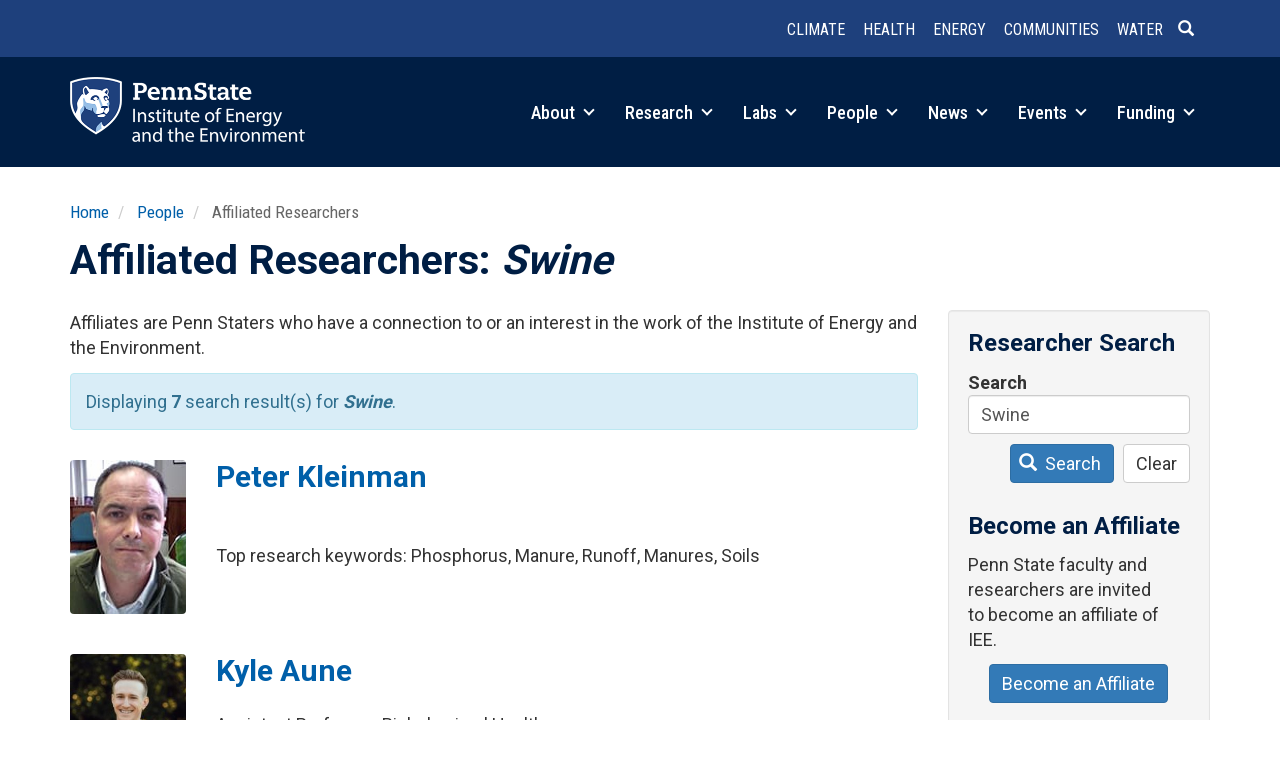

--- FILE ---
content_type: text/html; charset=UTF-8
request_url: https://iee.psu.edu/people/affiliated-researchers?keywords=Swine
body_size: 40088
content:
<!DOCTYPE html>
<html  lang="en" dir="ltr" prefix="og: https://ogp.me/ns#">
  <head>
    <meta charset="utf-8" />
<meta name="description" content="Affiliates are Penn Staters who have a connection to or an interest in the work of the Institute of Energy and the Environment." />
<link rel="canonical" href="https://iee.psu.edu/people/affiliated-researchers" />
<meta property="og:site_name" content="Institute of Energy and the Environment" />
<meta property="og:url" content="https://iee.psu.edu/people/affiliated-researchers" />
<meta property="og:title" content="Affiliated Researchers | Institute of Energy and the Environment" />
<meta property="og:description" content="Affiliates are Penn Staters who have a connection to or an interest in the work of the Institutes of Energy and the Environment." />
<meta name="Generator" content="Drupal 10 (https://www.drupal.org)" />
<meta name="MobileOptimized" content="width" />
<meta name="HandheldFriendly" content="true" />
<meta name="viewport" content="width=device-width, initial-scale=1.0" />
<link rel="icon" href="/themes/custom/iee2026/favicon.ico" type="image/vnd.microsoft.icon" />

    <title>Affiliated Researchers | Institute of Energy and the Environment</title>
    <link rel="stylesheet" media="all" href="/sites/default/files/css/css_nLeI-o-_qfvR4ktlw3kutJsPx-EkVnVsEh3QDR0PRaw.css?delta=0&amp;language=en&amp;theme=iee2026&amp;include=eJx1jsEOgzAMQ38oaiYO-50qhTDKWsKSdoy_B8Fhm6ZdbMXPkUy1iKepHUQN6eOAIFKsKM3YK2VeRO_QJlLBzF0kn2JQ0tWVgTOfxH8RfxD8S6AVZey0zpQcjfSCyNxcmiv2MhWD8VF579bo99ckNzwNbLXCGQMZwzPyYnioy9LVxLBw6EWzf-__STY3nmAh" />
<link rel="stylesheet" media="all" href="https://cdn.jsdelivr.net/npm/entreprise7pro-bootstrap@3.4.8/dist/css/bootstrap.min.css" integrity="sha256-zL9fLm9PT7/fK/vb1O9aIIAdm/+bGtxmUm/M1NPTU7Y=" crossorigin="anonymous" />
<link rel="stylesheet" media="all" href="https://cdn.jsdelivr.net/npm/@unicorn-fail/drupal-bootstrap-styles@0.0.2/dist/3.1.1/7.x-3.x/drupal-bootstrap.min.css" integrity="sha512-nrwoY8z0/iCnnY9J1g189dfuRMCdI5JBwgvzKvwXC4dZ+145UNBUs+VdeG/TUuYRqlQbMlL4l8U3yT7pVss9Rg==" crossorigin="anonymous" />
<link rel="stylesheet" media="all" href="https://cdn.jsdelivr.net/npm/@unicorn-fail/drupal-bootstrap-styles@0.0.2/dist/3.1.1/8.x-3.x/drupal-bootstrap.min.css" integrity="sha512-jM5OBHt8tKkl65deNLp2dhFMAwoqHBIbzSW0WiRRwJfHzGoxAFuCowGd9hYi1vU8ce5xpa5IGmZBJujm/7rVtw==" crossorigin="anonymous" />
<link rel="stylesheet" media="all" href="https://cdn.jsdelivr.net/npm/@unicorn-fail/drupal-bootstrap-styles@0.0.2/dist/3.2.0/7.x-3.x/drupal-bootstrap.min.css" integrity="sha512-U2uRfTiJxR2skZ8hIFUv5y6dOBd9s8xW+YtYScDkVzHEen0kU0G9mH8F2W27r6kWdHc0EKYGY3JTT3C4pEN+/g==" crossorigin="anonymous" />
<link rel="stylesheet" media="all" href="https://cdn.jsdelivr.net/npm/@unicorn-fail/drupal-bootstrap-styles@0.0.2/dist/3.2.0/8.x-3.x/drupal-bootstrap.min.css" integrity="sha512-JXQ3Lp7Oc2/VyHbK4DKvRSwk2MVBTb6tV5Zv/3d7UIJKlNEGT1yws9vwOVUkpsTY0o8zcbCLPpCBG2NrZMBJyQ==" crossorigin="anonymous" />
<link rel="stylesheet" media="all" href="https://cdn.jsdelivr.net/npm/@unicorn-fail/drupal-bootstrap-styles@0.0.2/dist/3.3.1/7.x-3.x/drupal-bootstrap.min.css" integrity="sha512-ZbcpXUXjMO/AFuX8V7yWatyCWP4A4HMfXirwInFWwcxibyAu7jHhwgEA1jO4Xt/UACKU29cG5MxhF/i8SpfiWA==" crossorigin="anonymous" />
<link rel="stylesheet" media="all" href="https://cdn.jsdelivr.net/npm/@unicorn-fail/drupal-bootstrap-styles@0.0.2/dist/3.3.1/8.x-3.x/drupal-bootstrap.min.css" integrity="sha512-kTMXGtKrWAdF2+qSCfCTa16wLEVDAAopNlklx4qPXPMamBQOFGHXz0HDwz1bGhstsi17f2SYVNaYVRHWYeg3RQ==" crossorigin="anonymous" />
<link rel="stylesheet" media="all" href="https://cdn.jsdelivr.net/npm/@unicorn-fail/drupal-bootstrap-styles@0.0.2/dist/3.4.0/8.x-3.x/drupal-bootstrap.min.css" integrity="sha512-tGFFYdzcicBwsd5EPO92iUIytu9UkQR3tLMbORL9sfi/WswiHkA1O3ri9yHW+5dXk18Rd+pluMeDBrPKSwNCvw==" crossorigin="anonymous" />
<link rel="stylesheet" media="all" href="/sites/default/files/css/css_lgj8x2GMi9VsVO4cQIpPi4d64yAcvFVBGC_xscWeNhE.css?delta=9&amp;language=en&amp;theme=iee2026&amp;include=eJx1jsEOgzAMQ38oaiYO-50qhTDKWsKSdoy_B8Fhm6ZdbMXPkUy1iKepHUQN6eOAIFKsKM3YK2VeRO_QJlLBzF0kn2JQ0tWVgTOfxH8RfxD8S6AVZey0zpQcjfSCyNxcmiv2MhWD8VF579bo99ckNzwNbLXCGQMZwzPyYnioy9LVxLBw6EWzf-__STY3nmAh" />
<link rel="stylesheet" media="all" href="//fonts.googleapis.com/css?family=Open+Sans:400,600|Roboto+Slab:400|Roboto:400,700|Roboto+Condensed:300,400,500,700&amp;display=swap" />

    <script type="application/json" data-drupal-selector="drupal-settings-json">{"path":{"baseUrl":"\/","pathPrefix":"","currentPath":"people\/affiliated-researchers","currentPathIsAdmin":false,"isFront":false,"currentLanguage":"en","currentQuery":{"keywords":"Swine"}},"pluralDelimiter":"\u0003","suppressDeprecationErrors":true,"gtag":{"tagId":"G-4T312JC0X3","consentMode":false,"otherIds":[],"events":[],"additionalConfigInfo":[]},"ajaxPageState":{"libraries":"[base64]","theme":"iee2026","theme_token":null},"ajaxTrustedUrl":{"\/people\/affiliated-researchers":true},"auto_anchors":{"show_automatic_anchor_links":false,"root_elements":".main-container","anchor_elements":"h2, h3, h4, h5, h6","link_content":"#","exclude_admin_pages":true},"bootstrap":{"forms_has_error_value_toggle":1,"modal_animation":1,"modal_backdrop":"true","modal_focus_input":1,"modal_keyboard":1,"modal_select_text":1,"modal_show":1,"modal_size":"","popover_enabled":1,"popover_animation":1,"popover_auto_close":1,"popover_container":"body","popover_content":"","popover_delay":"0","popover_html":0,"popover_placement":"right","popover_selector":"","popover_title":"","popover_trigger":"click","tooltip_enabled":1,"tooltip_animation":1,"tooltip_container":"body","tooltip_delay":"0","tooltip_html":0,"tooltip_placement":"auto left","tooltip_selector":"","tooltip_trigger":"hover"},"user":{"uid":"0","permissionsHash":"7ce0124431acbbd5e4997257f0ee0f8317c90f316b800f129c61c95528a15735"}}</script>
<script src="/sites/default/files/js/js_6xWPhMychUmen-1mFmGQlCRRF5YpOt3ZjmszkIESW5I.js?scope=header&amp;delta=0&amp;language=en&amp;theme=iee2026&amp;include=eJxljMEOgzAMQ3-oWlEP_E4UptAVAY7SwPj8cUCs2i62ny2ZNwfx-nzBauQGwgB4dWONdyI1obIWb0aFYhdrGgdmLxoykGch5xzzKb_84ImPUERSl_p4eXjLMMIW-t79NR_kjEWg"></script>
<script src="/modules/contrib/google_tag/js/gtag.js?t9brl7"></script>

  </head>
  <body class="path-people-affiliated-researchers path-people has-glyphicons">
    <a href="#main-content" class="visually-hidden focusable skip-link">
      Skip to main content
    </a>
    
      <div class="dialog-off-canvas-main-canvas" data-off-canvas-main-canvas>
              <header class="navbar navbar-default container full-width" id="navbar" role="banner">
            <div class="navbar-header">
          <div class="region region-navigation row">
    <section id="block-headerlinks" class="col-sm-12 small text-xs-center text-sm-right pull-right block block-simple-block block-simple-blockheader-links clearfix">
  
    

      <p><a href="/research/climate-and-natural-systems" data-entity-type="node" data-entity-uuid="b616cc5b-17d5-4c3a-b1f3-1b8565bbf7b3" data-entity-substitution="canonical" title="Climate and Natural Systems"><strong>Climate</strong></a> <a href="/research/health-and-environment" data-entity-type="node" data-entity-uuid="c00b6424-c351-4e7a-9e63-73064c576fa2" data-entity-substitution="canonical" title="Health and the Environment"><strong>Health</strong></a> <a href="/research/integrated-energy-systems" data-entity-type="node" data-entity-uuid="d8020371-241c-4336-a45b-f86ffbc18eaf" data-entity-substitution="canonical" title="Integrated Energy Systems"><strong>Energy</strong></a> <a href="/research/equitable-communities-and-built-environment" data-entity-type="node" data-entity-uuid="e4841891-f87f-4aff-b3cb-fbfc1ec62a48" data-entity-substitution="canonical" title="Equitable Communities and the Built Environment"><strong>Communities</strong></a> <a href="/research/water-sustainability" data-entity-type="node" data-entity-uuid="28328b5c-0aed-48db-a5ab-4b77f2307e4a" data-entity-substitution="canonical" title="Water Sustainability"><strong>Water</strong></a><a class="header-search" href="/search/node"><span class="icon glyphicon glyphicon-search" aria-hidden="true">&nbsp;</span></a></p>
  </section>


  </div>

                          <a class="navbar-toggle collapsed" data-toggle="collapse" data-target="#navbar-collapse">
            <div class="hamburger">
              <span></span>
              <span></span>
              <span></span>
              <span></span>
            </div>
            <span class="menu-toggle-text">Menu</span>
          </a>
              </div>

                    <div id="navbar-collapse" class="navbar-collapse collapse">
            <div class="region region-navigation-collapsible">
    <section id="block-brandmark" class="col-sm-3 col-xs-5 block block-simple-block block-simple-blockbrand-mark clearfix">
  
    

      <p><a href="/"><img class="img-responsive" alt="Penn State Institutes of Energy and the Environment" src="/themes/custom/iee2026/images/iee-mark-rev-470.png"></a></p>
  </section>

<nav role="navigation" aria-labelledby="block-main-menu-menu" id="block-main-menu" class="col-sm-9 text-sm-right pull-right">
            
  <h2 class="visually-hidden" id="block-main-menu-menu">Main navigation</h2>
  

        
      <ul class="menu menu--main nav navbar-nav">
                      <li class="expanded dropdown first">
                                                                
                        <a href="/about" class="dropdown-toggle" data-drupal-link-system-path="node/10">About <span class="caret"></span></a>
                        <ul class="dropdown-menu">
                      <li class="first">
                                        <a href="/about" data-drupal-link-system-path="node/10">Overview</a>
              </li>
                      <li>
                                        <a href="/programs" data-drupal-link-system-path="node/1010">Programs and Partners</a>
              </li>
                      <li>
                                        <a href="/about/education" data-drupal-link-system-path="node/13">Education</a>
              </li>
                      <li>
                                        <a href="/about/history" data-drupal-link-system-path="about/history">History</a>
              </li>
                      <li>
                                        <a href="/about/giving" data-drupal-link-system-path="node/707">Giving</a>
              </li>
                      <li class="last">
                                        <a href="/about/contact" data-drupal-link-system-path="node/2">Contact</a>
              </li>
        </ul>
  
              </li>
                      <li class="expanded dropdown">
                                                                
                        <a href="/research" class="dropdown-toggle" data-drupal-link-system-path="node/918">Research <span class="caret"></span></a>
                        <ul class="dropdown-menu">
                      <li class="first">
                                        <a href="/research/climate-and-natural-systems" data-drupal-link-system-path="node/642">Climate and Natural Systems</a>
              </li>
                      <li>
                                        <a href="/research/health-and-environment" data-drupal-link-system-path="node/645">Health and the Environment</a>
              </li>
                      <li>
                                        <a href="/research/integrated-energy-systems" data-drupal-link-system-path="node/646">Integrated Energy Systems</a>
              </li>
                      <li>
                                        <a href="/research/equitable-communities-and-built-environment" data-drupal-link-system-path="node/644">Equitable Communities and the Built Environment</a>
              </li>
                      <li>
                                        <a href="/research/water-sustainability" data-drupal-link-system-path="node/643">Water Sustainability</a>
              </li>
                      <li>
                                        <a href="/research/projects" data-drupal-link-system-path="research/projects">Projects</a>
              </li>
                      <li class="last">
                                        <a href="/research/iee-research-awards" data-drupal-link-system-path="node/8319">IEE Research Awards</a>
              </li>
        </ul>
  
              </li>
                      <li class="expanded dropdown">
                                                                
                        <a href="/labs" class="dropdown-toggle" data-drupal-link-system-path="node/14">Labs <span class="caret"></span></a>
                        <ul class="dropdown-menu">
                      <li class="first">
                                        <a href="/labs" data-drupal-link-system-path="node/14">Labs Overview</a>
              </li>
                      <li>
                                        <a href="/labs/center-quantitative-imaging" data-drupal-link-system-path="node/2161">Center for Quantitative Imaging</a>
              </li>
                      <li>
                                        <a href="/labs/environmental-contaminants-analytical-laboratory" data-drupal-link-system-path="node/2163">Environmental Contaminants Analytical Laboratory</a>
              </li>
                      <li>
                                        <a href="/labs/radiocarbon-laboratory" data-drupal-link-system-path="node/2038">Radiocarbon Laboratory</a>
              </li>
                      <li class="last">
                                        <a href="/labs/shared-equipment" data-drupal-link-system-path="node/7550">Shared Equipment</a>
              </li>
        </ul>
  
              </li>
                      <li class="expanded dropdown active active-trail">
                                                                
                        <a href="/people" class="dropdown-toggle active-trail" data-drupal-link-system-path="node/822">People <span class="caret"></span></a>
                        <ul class="dropdown-menu">
                      <li class="first">
                                        <a href="/people/governance" data-drupal-link-system-path="people/governance">Governance</a>
              </li>
                      <li>
                                        <a href="/people/faculty" data-drupal-link-system-path="people/faculty">Faculty</a>
              </li>
                      <li>
                                        <a href="/people/fellows" data-drupal-link-system-path="people/fellows">IEE Fellows</a>
              </li>
                      <li class="active active-trail">
                                        <a href="/people/affiliated-researchers" class="active-trail" data-drupal-link-system-path="people/affiliated-researchers">Affiliated Researchers</a>
              </li>
                      <li class="last">
                                        <a href="/people/staff" data-drupal-link-system-path="people/staff">Leadership &amp; Staff</a>
              </li>
        </ul>
  
              </li>
                      <li class="expanded dropdown">
                                                                
                        <a href="/news" class="dropdown-toggle" data-drupal-link-system-path="node/12341">News <span class="caret"></span></a>
                        <ul class="dropdown-menu">
                      <li class="first">
                                        <a href="/news" data-drupal-link-system-path="node/12341">Spotlight</a>
              </li>
                      <li>
                                        <a href="/news/feed" data-drupal-link-system-path="node/4">News Feed</a>
              </li>
                      <li>
                                        <a href="/news/podcast" data-drupal-link-system-path="node/2048">Podcast</a>
              </li>
                      <li>
                                        <a href="/news/column" data-drupal-link-system-path="node/2061">Column</a>
              </li>
                      <li class="last">
                                        <a href="/news/iee-news" data-drupal-link-system-path="node/6967">IEE in the News</a>
              </li>
        </ul>
  
              </li>
                      <li class="expanded dropdown">
                                                                
                        <a href="/events" class="dropdown-toggle" data-drupal-link-system-path="node/12852">Events <span class="caret"></span></a>
                        <ul class="dropdown-menu">
                      <li class="first">
                                        <a href="/events" data-drupal-link-system-path="node/12852">Highlights</a>
              </li>
                      <li class="last">
                                        <a href="/events/calendar" data-drupal-link-system-path="events/calendar">Event Calendar</a>
              </li>
        </ul>
  
              </li>
                      <li class="expanded dropdown last">
                                                                
                        <a href="/funding" class="dropdown-toggle" data-drupal-link-system-path="node/919">Funding <span class="caret"></span></a>
                        <ul class="dropdown-menu">
                      <li class="first">
                                        <a href="/funding/iee-seed-grant-program" data-drupal-link-system-path="node/24">IEE Seed Grant Program</a>
              </li>
                      <li class="last">
                                        <a href="/funding/iee-research-financial-assistance" data-drupal-link-system-path="node/9284">IEE Research Financial Assistance</a>
              </li>
        </ul>
  
              </li>
        </ul>
  

  </nav>

  </div>

        </div>
                </header>
  
  <div role="main" class="main-container container js-quickedit-main-content">
    <div class="row">

                              <div class="col-sm-12" role="heading">
              <div class="region region-header">
        <ol class="breadcrumb">
          <li >
                  <a href="/">Home</a>
              </li>
          <li >
                  <a href="/people">People</a>
              </li>
          <li >
                  Affiliated Researchers
              </li>
      </ol>

<div data-drupal-messages-fallback class="hidden"></div>
    <h1 class="page-header">Affiliated Researchers: <em>Swine</em></h1>


  </div>

          </div>
              
            
                        
      <section class="col-sm-9">
                
                
                          <a id="main-content"></a>
            <div class="region region-content">
      <div class="views-element-container form-group"><div class="view view-affiliated-researchers view-id-affiliated_researchers view-display-id-page_1 js-view-dom-id-0690ff6fb7dbc0143b176237d5665e56bf133b29ca7ff7bcc9225ebd6526d099">
  
    
      <div class="view-header">
      <p>Affiliates are Penn Staters who have a connection to or an interest in the work of the Institute of Energy and the Environment.  
</p><div class="alert alert-info">
<p>Displaying <strong>7</strong> search result(s) for <strong><em>Swine</em></strong>.</p>
</div>
    </div>
      
      <div class="view-content">
      <div class="views-group">
    <div class="row views-row"><div class="views-field views-field-field-profile-photo col-xs-2"><div class="field-content">  <a href="/people/peter-kleinman" hreflang="en"><img loading="lazy" src="/sites/default/files/styles/profile_photo/public/profile-photos/Peter%20Kleinman.jpeg?itok=wSAO2tSR" width="225" height="300" class="img-responsive" />

</a>
</div></div><div class="views-field views-field-nothing col-xs-10"><span class="field-content"><div>
<h2><a href="/people/peter-kleinman" hreflang="en">Peter Kleinman</a></h2><br />
<br />
Top research keywords: Phosphorus, Manure, Runoff, Manures, Soils</div></span></div></div>
    <div class="row views-row"><div class="views-field views-field-field-profile-photo col-xs-2"><div class="field-content">  <a href="/people/kyle-aune" hreflang="en"><img loading="lazy" src="/sites/default/files/styles/profile_photo/public/profile-photos/kyle-aune.jpeg?itok=my20zy3P" width="225" height="300" alt="" class="img-responsive" />

</a>
</div></div><div class="views-field views-field-nothing col-xs-10"><span class="field-content"><div>
<h2><a href="/people/kyle-aune" hreflang="en">Kyle Aune</a></h2><br />
Assistant Professor, Biobehavioral Health<br />
Top research keywords: Maryland, Extreme Precipitation Events, Firearm Violence, COVID-19 Pandemic, Exposure Assessment</div></span></div></div>
    <div class="row views-row"><div class="views-field views-field-field-profile-photo col-xs-2"><div class="field-content">  <a href="/people/jeffrey-catchmark" hreflang="en"><img loading="lazy" src="/sites/default/files/styles/profile_photo/public/profile-photos/jeffrey-catchmark.jpg?itok=aVPxqUi-" width="225" height="300" class="img-responsive" />

</a>
</div></div><div class="views-field views-field-nothing col-xs-10"><span class="field-content"><div>
<h2><a href="/people/jeffrey-catchmark" hreflang="en">Jeffrey Catchmark</a></h2><br />
Professor, Agricultural &amp; Biological Engineering<br />
Top research keywords: Bacterial Cellulose, Cellulose, Surface (Surface Science), Composite Material, Pullulan</div></span></div></div>
    <div class="row views-row"><div class="views-field views-field-field-profile-photo col-xs-2"><div class="field-content">  <a href="/people/meng-wang" hreflang="en"><img loading="lazy" src="/sites/default/files/styles/profile_photo/public/profile-photos/meng-wang.jpg?itok=oNf6OdgC" width="225" height="300" class="img-responsive" />

</a>
</div></div><div class="views-field views-field-nothing col-xs-10"><span class="field-content"><div>
<h2><a href="/people/meng-wang" hreflang="en">Meng Wang</a></h2><br />
Associate Professor, John and Willie Leone Department of Energy &amp; Mineral Engineering (EME)<br />
Top research keywords: Anaerobic Co-digestion, Wastewater Treatment, Wastewater, Microalgae, Anaerobic Digestion</div></span></div></div>
    <div class="row views-row"><div class="views-field views-field-field-profile-photo col-xs-2"><div class="field-content">  <a href="/people/mary-ann-bruns" hreflang="en"><img loading="lazy" src="/sites/default/files/styles/profile_photo/public/profile-photos/image.jpg?itok=i_XOzqAn" width="225" height="300" class="img-responsive" />

</a>
</div></div><div class="views-field views-field-nothing col-xs-10"><span class="field-content"><div>
<h2><a href="/people/mary-ann-bruns" hreflang="en">Mary Ann Bruns</a></h2><br />
Professor, Ecosystem Science and Management<br />
Top research keywords: Soil, Manure, Dairy Manure, Odorants, Bacteria</div></span></div></div>
    <div class="row views-row"><div class="views-field views-field-field-profile-photo col-xs-2"><div class="field-content">  <a href="/people/troy-sutton" hreflang="en"><img loading="lazy" src="/sites/default/files/styles/profile_photo/public/profile-photos/Troy%20Sutton.jpeg?itok=Ei31BlJM" width="225" height="300" class="img-responsive" />

</a>
</div></div><div class="views-field views-field-nothing col-xs-10"><span class="field-content"><div>
<h2><a href="/people/troy-sutton" hreflang="en">Troy Sutton</a></h2><br />
Associate Professor, Veterinary and Biomedical Sciences<br />
Top research keywords: Virus, Influenza Virus, Mustela Putorius Furo, Influenza, Ferret</div></span></div></div>
    <div class="row views-row"><div class="views-field views-field-field-profile-photo col-xs-2"><div class="field-content">  <a href="/people/kurt-vandegrift" hreflang="en"><img loading="lazy" src="/sites/default/files/styles/profile_photo/public/profile-photos/Kurt%20Vandegrift.jpeg?itok=bB6VDSwl" width="225" height="300" class="img-responsive" />

</a>
</div></div><div class="views-field views-field-nothing col-xs-10"><span class="field-content"><div>
<h2><a href="/people/kurt-vandegrift" hreflang="en">Kurt Vandegrift</a></h2><br />
Associate Research Professor, Biology<br />
Top research keywords: Virus, Severe Acute Respiratory Syndrome Coronavirus 2, Rodents, COVID-19, White-tailed Deer</div></span></div></div>
</div>

    </div>
  
      
          </div>
</div>


  </div>

              </section>

                              <aside class="col-sm-3" role="complementary">
              <div class="well region region-sidebar-second">
    <section class="views-exposed-form block block-views block-views-exposed-filter-blockaffiliated-researchers-page-1 clearfix" data-drupal-selector="views-exposed-form-affiliated-researchers-page-1" id="block-exposedformaffiliated-researcherspage-1">
  
      <h2 class="block-title">Researcher Search</h2>
    

      <form action="/people/affiliated-researchers" method="get" id="views-exposed-form-affiliated-researchers-page-1" accept-charset="UTF-8">
  <div class="form--inline form-inline clearfix">
  <div class="form-item js-form-item form-type-textfield js-form-type-textfield form-item-keywords js-form-item-keywords form-group">
      <label for="edit-keywords--2" class="control-label">Search</label>
  
  
  <input title="Ex: &quot;water&quot; or &quot;John Smith&quot;" data-drupal-selector="edit-keywords" class="form-text form-control" type="text" id="edit-keywords--2" name="keywords" value="Swine" size="15" maxlength="128" data-toggle="tooltip" />

  
  
  </div>
<div data-drupal-selector="edit-actions" class="form-actions form-group js-form-wrapper form-wrapper" id="edit-actions--2"><button data-drupal-selector="edit-submit-affiliated-researchers-2" class="button js-form-submit form-submit btn-primary btn icon-before" type="submit" id="edit-submit-affiliated-researchers--2" value="Search"><span class="icon glyphicon glyphicon-search" aria-hidden="true"></span>
Search</button><button data-drupal-selector="edit-reset" class="button js-form-submit form-submit btn-default btn" type="submit" id="edit-reset--2" name="op" value="Clear">Clear</button></div>

</div>

</form>

  </section>

<section id="block-becomeanaffiliate" class="block block-simple-block block-simple-blockbecome-affiliate clearfix">
  
      <h2 class="block-title">Become an Affiliate</h2>
    

      <p>Penn State faculty and researchers&nbsp;are invited to&nbsp;become an affiliate of IEE.</p>

<p class="text-align-center"><a class="btn btn-primary" href="/people/affiliated-researchers/become-affiliate">Become an Affiliate</a></p>
  </section>


  </div>

          </aside>
                  </div>
  </div>

      <footer class="footer full-width container" role="contentinfo">
        <div class="region region-footer row">
    <section id="block-footermain" class="col-sm-6 block block-blockgroup block-block-groupfooter-main clearfix">
  
    

      <section id="block-brandmarkreverse" class="text-xs-center text-sm-left block block-simple-block block-simple-blockbrand-mark-reverse clearfix">
  
    

      <p><a href="/"><img alt="Penn State Institutes of Energy and the Environment" src="/themes/custom/iee2020/images/iee-mark-rev.png"></a></p>
  </section>

<section id="block-contactinfo" class="text-xs-center text-sm-left block block-simple-block block-simple-blockcontact clearfix">
  
    

      <div class="address">
<address><span class="institutes-name">Institute of Energy and the Environment</span><br>
781 Hastings Road<br>
Land and Water Research Building<br>
University Park, PA 16802</address>
<span class="map-link"><a href="https://www.map.psu.edu/?id=1134#!m/271613">Map</a></span></div>

<div class="phone-numbers">
<p><a href="tel:1-814-863-0291">(814) 863-0291</a><br>
<a href="fax:1-814-865-3378">(814) 865-3378</a> (Fax)</p>
</div>

<div class="email-addresses">
<p><a href="mailto:iee@psu.edu">iee@psu.edu</a></p>
</div>

<p>&nbsp;</p>

  </section>


  </section>

<section id="block-footerextra" class="col-sm-6 block block-blockgroup block-block-groupfooter-extra clearfix">
  
    

      <section id="block-sociallinks" class="text-xs-center text-sm-left block block-simple-block block-simple-blocksocial clearfix">
  
    

      <ul><li class="instagram"><a href="https://www.instagram.com/ieepsu/">Instagram</a></li><li class="linkedin"><a href="https://www.linkedin.com/company/ieepennstate">LinkedIn</a></li><li class="youtube"><a href="https://www.youtube.com/@ieepennstate">YouTube</a></li></ul>
  </section>

<section id="block-mailinglistsignup" class="text-xs-center text-sm-left small block block-simple-block block-simple-blockmailing-list-signup clearfix">
  
      <h2 class="block-title">Join our mailing list</h2>
    

      <p>IEE publishes a weekly email newsletter and event guide during most of the year containing featured news stories, events, and other announcements.</p>
<!-- Begin Mailchimp Signup Form -->

<div id="mc_embed_signup">
<form action="https://psu.us3.list-manage.com/subscribe/post?u=4e53685ad646e09509604e3bc&amp;id=eb9a744aee" class="validate" id="mc-embedded-subscribe-form" method="post" name="mc-embedded-subscribe-form" novalidate target="_blank">
<div id="mc_embed_signup_scroll">
<div class="input-group input-group-sm"><label for="mce-EMAIL" style="display: none;">EMAIL</label><input class="required email form-control" id="mce-EMAIL" name="EMAIL" placeholder="Email" size="20" type="email" value>
<div class="mc-field-group input-group" style="display: none;"><strong>Subscriptions </strong>

<ul>
	<li><input checked="checked" id="mce-group[4]-4-0" name="group[4][1]" type="checkbox" value><label for="mce-group[4]-4-0">The Connection (newsletter)</label></li>
	<li><input checked="checked" id="mce-group[4]-4-1" name="group[4][2]" type="checkbox" value><label for="mce-group[4]-4-1">Weekly Event Guide</label></li>
    <li><input checked="checked" id="mce-group[4]-4-2" name="group[4][4]" type="checkbox" value><label for="mce-group[4]-4-2">General Announcements</label></li>
</ul>
</div>
<!-- real people should not fill this in and expect good things - do not remove this or risk form bot signups-->

<div aria-hidden="true" style="position: absolute; left: -5000px;"><label for="hiddengroup" style="display: none;">Hidden group</label><input id="hiddengroup" name="b_4e53685ad646e09509604e3bc_eb9a744aee" tabindex="-1" type="text" value></div>

<div class="input-group-btn"><input class="btn btn-primary" id="mc-embedded-subscribe" name="subscribe" type="submit" value="Subscribe"></div>
</div>

<div class="clear" id="mce-responses">
<div class="response" id="mce-error-response" style="display:none">&nbsp;</div>

<div class="response" id="mce-success-response" style="display:none">&nbsp;</div>
</div>
</div>
</form>
<script type="text/javascript" src="//s3.amazonaws.com/downloads.mailchimp.com/js/mc-validate.js"></script><script type="text/javascript">
        (function($) {
            window.fnames = new Array();
            window.ftypes = new Array();
            fnames[0] = 'EMAIL';
            ftypes[0] = 'email';
        }(jQuery));
        var $mcj = jQuery.noConflict(true);
    </script><!--End mc_embed_signup--></div>

  </section>


  </section>

<nav role="navigation" aria-labelledby="block-mainnavigation-menu" id="block-mainnavigation">
            
  <h2 class="visually-hidden" id="block-mainnavigation-menu">Main navigation</h2>
  

        
              <ul>
              <li>
        <a href="/about" data-drupal-link-system-path="node/10">About</a>
                                <ul>
              <li>
        <a href="/about" data-drupal-link-system-path="node/10">Overview</a>
              </li>
          <li>
        <a href="/programs" data-drupal-link-system-path="node/1010">Programs and Partners</a>
              </li>
          <li>
        <a href="/about/education" data-drupal-link-system-path="node/13">Education</a>
              </li>
          <li>
        <a href="/about/history" data-drupal-link-system-path="about/history">History</a>
              </li>
          <li>
        <a href="/about/giving" data-drupal-link-system-path="node/707">Giving</a>
              </li>
          <li>
        <a href="/about/contact" data-drupal-link-system-path="node/2">Contact</a>
              </li>
        </ul>
  
              </li>
          <li>
        <a href="/research" data-drupal-link-system-path="node/918">Research</a>
                                <ul>
              <li>
        <a href="/research/climate-and-natural-systems" data-drupal-link-system-path="node/642">Climate and Natural Systems</a>
              </li>
          <li>
        <a href="/research/health-and-environment" data-drupal-link-system-path="node/645">Health and the Environment</a>
              </li>
          <li>
        <a href="/research/integrated-energy-systems" data-drupal-link-system-path="node/646">Integrated Energy Systems</a>
              </li>
          <li>
        <a href="/research/equitable-communities-and-built-environment" data-drupal-link-system-path="node/644">Equitable Communities and the Built Environment</a>
              </li>
          <li>
        <a href="/research/water-sustainability" data-drupal-link-system-path="node/643">Water Sustainability</a>
              </li>
          <li>
        <a href="/research/projects" data-drupal-link-system-path="research/projects">Projects</a>
              </li>
          <li>
        <a href="/research/iee-research-awards" data-drupal-link-system-path="node/8319">IEE Research Awards</a>
              </li>
        </ul>
  
              </li>
          <li>
        <a href="/labs" data-drupal-link-system-path="node/14">Labs</a>
                                <ul>
              <li>
        <a href="/labs" data-drupal-link-system-path="node/14">Labs Overview</a>
              </li>
          <li>
        <a href="/labs/center-quantitative-imaging" data-drupal-link-system-path="node/2161">Center for Quantitative Imaging</a>
              </li>
          <li>
        <a href="/labs/environmental-contaminants-analytical-laboratory" data-drupal-link-system-path="node/2163">Environmental Contaminants Analytical Laboratory</a>
              </li>
          <li>
        <a href="/labs/radiocarbon-laboratory" data-drupal-link-system-path="node/2038">Radiocarbon Laboratory</a>
              </li>
          <li>
        <a href="/labs/shared-equipment" data-drupal-link-system-path="node/7550">Shared Equipment</a>
              </li>
        </ul>
  
              </li>
          <li>
        <a href="/people" data-drupal-link-system-path="node/822">People</a>
                                <ul>
              <li>
        <a href="/people/governance" data-drupal-link-system-path="people/governance">Governance</a>
              </li>
          <li>
        <a href="/people/faculty" data-drupal-link-system-path="people/faculty">Faculty</a>
              </li>
          <li>
        <a href="/people/fellows" data-drupal-link-system-path="people/fellows">IEE Fellows</a>
              </li>
          <li>
        <a href="/people/affiliated-researchers" data-drupal-link-system-path="people/affiliated-researchers">Affiliated Researchers</a>
              </li>
          <li>
        <a href="/people/staff" data-drupal-link-system-path="people/staff">Leadership &amp; Staff</a>
              </li>
        </ul>
  
              </li>
          <li>
        <a href="/news" data-drupal-link-system-path="node/12341">News</a>
                                <ul>
              <li>
        <a href="/news" data-drupal-link-system-path="node/12341">Spotlight</a>
              </li>
          <li>
        <a href="/news/feed" data-drupal-link-system-path="node/4">News Feed</a>
              </li>
          <li>
        <a href="/news/podcast" data-drupal-link-system-path="node/2048">Podcast</a>
              </li>
          <li>
        <a href="/news/column" data-drupal-link-system-path="node/2061">Column</a>
              </li>
          <li>
        <a href="/news/iee-news" data-drupal-link-system-path="node/6967">IEE in the News</a>
              </li>
        </ul>
  
              </li>
          <li>
        <a href="/events" data-drupal-link-system-path="node/12852">Events</a>
                                <ul>
              <li>
        <a href="/events" data-drupal-link-system-path="node/12852">Highlights</a>
              </li>
          <li>
        <a href="/events/calendar" data-drupal-link-system-path="events/calendar">Event Calendar</a>
              </li>
        </ul>
  
              </li>
          <li>
        <a href="/funding" data-drupal-link-system-path="node/919">Funding</a>
                                <ul>
              <li>
        <a href="/funding/iee-seed-grant-program" data-drupal-link-system-path="node/24">IEE Seed Grant Program</a>
              </li>
          <li>
        <a href="/funding/iee-research-financial-assistance" data-drupal-link-system-path="node/9284">IEE Research Financial Assistance</a>
              </li>
        </ul>
  
              </li>
        </ul>
  


  </nav>
<section id="block-legalandcopyright" class="text-xs-center text-sm-left col-md-8 block block-simple-block block-simple-blocklegal-and-copyright clearfix">
  
    

      <p class="legal small">IEE is committed to <a href="https://www.psu.edu/about/belonging">advancing diversity, equity, inclusion, and belonging at Penn State</a>.</p><p class="legal small"><a href="https://www.psu.edu/web-privacy-statement">Privacy</a>&nbsp;| <a href="https://guru.psu.edu/policies/AD85.html">Non-discrimination</a>&nbsp;| <a href="https://guru.psu.edu/policies/OHR/hr11.html">Equal Opportunity</a>&nbsp;| <a href="https://www.psu.edu/accessibilitystatement">Accessibility</a>&nbsp;| <a href="https://www.psu.edu/copyright-information">Copyright</a></p><p class="copyright small">Copyright © <span id="copyright-end-year">2020</span>&nbsp;<script type="text/javascript">document.getElementById("copyright-end-year").innerHTML = new Date().getFullYear();</script> <a href="https://psu.edu">The Pennsylvania State University</a></p>
  </section>

<nav role="navigation" aria-labelledby="block-account-menu-menu" id="block-account-menu" class="small text-xs-center text-sm-right col-md-4">
            
  <h2 class="visually-hidden" id="block-account-menu-menu">User account menu</h2>
  

        
      <ul class="menu menu--account nav navbar-nav navbar-right">
                      <li class="first last">
                                        <a href="/user/login" data-drupal-link-system-path="user/login">Log in</a>
              </li>
        </ul>
  

  </nav>

  </div>

    </footer>
  
  </div>

    
    <script src="/sites/default/files/js/js_VONm1QBDS9DyeegCRgrbBHWmUdyC5CINYVHqqqupiS8.js?scope=footer&amp;delta=0&amp;language=en&amp;theme=iee2026&amp;include=eJxljMEOgzAMQ3-oWlEP_E4UptAVAY7SwPj8cUCs2i62ny2ZNwfx-nzBauQGwgB4dWONdyI1obIWb0aFYhdrGgdmLxoykGch5xzzKb_84ImPUERSl_p4eXjLMMIW-t79NR_kjEWg"></script>
<script src="https://cdn.jsdelivr.net/npm/entreprise7pro-bootstrap@3.4.8/dist/js/bootstrap.min.js" integrity="sha256-3XV0ZwG+520tCQ6I0AOlrGAFpZioT/AyPuX0Zq2i8QY=" crossorigin="anonymous"></script>
<script src="/sites/default/files/js/js_7PI0-tB1XDZ6l9-EPcEDuiDstJ31ugDhZCnTC2Fx6cA.js?scope=footer&amp;delta=2&amp;language=en&amp;theme=iee2026&amp;include=eJxljMEOgzAMQ3-oWlEP_E4UptAVAY7SwPj8cUCs2i62ny2ZNwfx-nzBauQGwgB4dWONdyI1obIWb0aFYhdrGgdmLxoykGch5xzzKb_84ImPUERSl_p4eXjLMMIW-t79NR_kjEWg"></script>

  </body>
</html>
